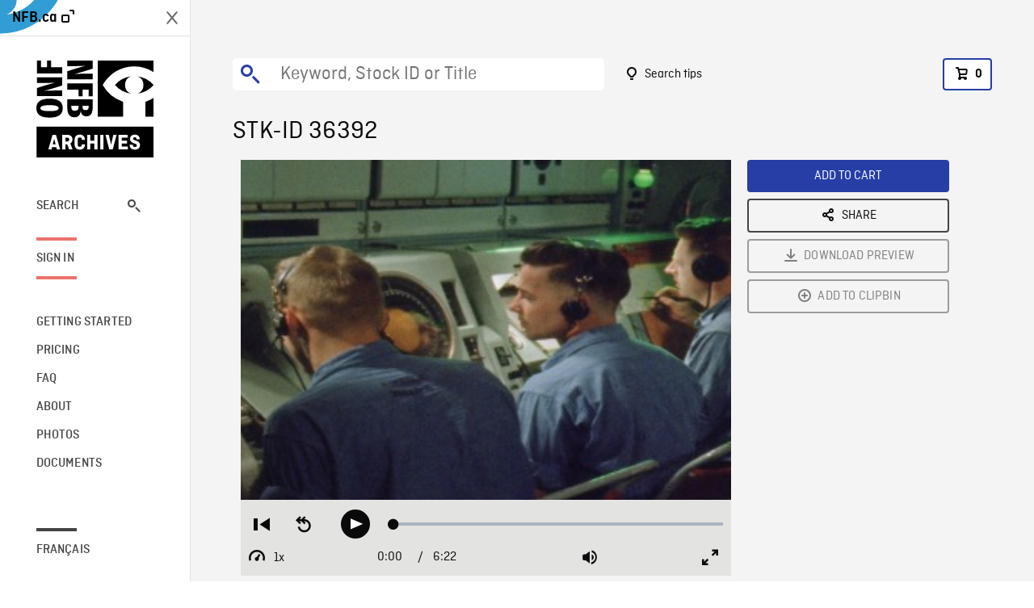

--- FILE ---
content_type: text/html; charset=utf-8
request_url: https://archives.nfb.ca/stockshot/36392/
body_size: 2982
content:


<!DOCTYPE html>
<html lang="en" class="brand-resize">
  <head>
    <!-- SEO Browser -->
    <meta charset="utf-8">
    <meta http-equiv="X-UA-Compatible" content="IE=edge">
    <meta name="viewport" content="width=device-width,initial-scale=1.0">

    <!-- SEO Robot -->
    <meta name="theme-color" content="#0085CA">
    <meta name="robots" content="index,follow">
    <meta name="googlebot" content="index,follow">

    
  





  <!-- SEO Title / Description / Alternate link -->
  <title>STK-ID 36392 - NFB Archives</title>
  <meta name="description" content="HAMS of naval officers on bridge of destroyer escort &quot;HMCS Margaree&quot;. CU of engine room telegraph, hand moving pointer to &quot;increase&quot;. ELS of destroyer escort sailing out of bay, wooded shore in background. Interior shots of engine room. Bow on shot of &quot;HMCS Margaree&quot; approaching camera, dock. Shot of activity on bridge during docking." />
  <link rel="alternate" hreflang="fr" href="https://archives.onf.ca/plan/36392/" />

  <!-- Open Graph Share -->
  <meta property="og:title" content="STK-ID 36392">
  <meta property="og:description" content="HAMS of naval officers on bridge of destroyer escort &quot;HMCS Margaree&quot;. CU of engine room telegraph, hand moving pointer to &quot;increase&quot;. ELS of destroyer escort sailing out of bay, wooded shore in background. Interior shots of engine room. Bow on shot of &quot;HMCS Margaree&quot; approaching camera, dock. Shot of activity on bridge during docking.">
  <meta property="og:site_name" content="NFB Archives">
  <meta property="og:locale" content="en">
  <meta property="og:type" content="website">
  
  <meta property="og:image" content="https://www3.nfb.ca/stk_hd_ana/VI60141.000/62-423-OE-01/36392/36392_Thumbnails.jpg">
  

  <!-- Twitter Share -->
  <meta property="twitter:card'" content="summary_large_image">
  <meta property="twitter:title" content="STK-ID 36392">
  <meta property="twitter:description" content="HAMS of naval officers on bridge of destroyer escort &quot;HMCS Margaree&quot;. CU of engine room telegraph, hand moving pointer to &quot;increase&quot;. ELS of destroyer escort sailing out of bay, wooded shore in background. Interior shots of engine room. Bow on shot of &quot;HMCS Margaree&quot; approaching camera, dock. Shot of activity on bridge during docking.">
  
  <meta property="twitter:image" content="https://www3.nfb.ca/stk_hd_ana/VI60141.000/62-423-OE-01/36392/36392_Thumbnails.jpg">
  
  
  
  <meta name="google-site-verification" content="qDg4hGiuziyUtDG0mNfCghEatUmV7SKKQZw3bYbxy1Q" />
  




    <link href="/vue/css/chunk-vendors.a5d03586.css" rel="stylesheet"/>
	<link href="/vue/css/app.d83a5b3d.css" rel="stylesheet"/>
	<script defer="defer" src="/vue/js/chunk-vendors.08ed79bc0ad2f885.min.js"></script>
	<script defer="defer" src="/vue/js/app.d0589b7be1192aa6.min.js"></script>
	<script>window.GENERATED_BY_DJANGO = false</script>
	<link href="/vue/favicon.ico" rel="icon"/>

    <link href="https://dkyhanv6paotz.cloudfront.net/onfca-prod/archives/static/css/loader.0b12b3005727.css" rel="stylesheet">
    
<script type="application/ld+json">
  {
    "@context": "https://schema.org",
    "@type": "VideoObject",
    "name": "Stay in School",
    "description": "HAMS of naval officers on bridge of destroyer escort \u0022HMCS Margaree\u0022. CU of engine room telegraph, hand moving pointer to \u0022increase\u0022. ELS of destroyer escort sailing out of bay, wooded shore in background. Interior shots of engine room. Bow on shot of \u0022HMCS Margaree\u0022 approaching camera, dock. Shot of activity on bridge during docking.",
    
    "thumbnailUrl": "https://www3.nfb.ca/stk_hd_ana/VI60141.000/62-423-OE-01/36392/36392_Thumbnails.jpg",
    
    
    "duration": "PT0H6M22S",
    
    "contentUrl": "https://archives.nfb.ca/stockshots/videos/VI60141.000/62-423-OE-01/36392/36392_WorkingCopy.mov",
    "uploadDate": "1962"
  }
</script>

  </head>
  <body class="no-js forceScrollY">
    <div id="app">
      
<h1>STK-ID 36392</h1>
<video controls poster="https://www3.nfb.ca/stk_hd_ana/VI60141.000/62-423-OE-01/36392/36392_Thumbnails.jpg">
  <source src="https://archives.nfb.ca/stockshots/videos/VI60141.000/62-423-OE-01/36392/36392_WorkingCopy.mov">
</video>

<p>HAMS of naval officers on bridge of destroyer escort &quot;HMCS Margaree&quot;. CU of engine room telegraph, hand moving pointer to &quot;increase&quot;. ELS of destroyer escort sailing out of bay, wooded shore in background. Interior shots of engine room. Bow on shot of &quot;HMCS Margaree&quot; approaching camera, dock. Shot of activity on bridge during docking.</p>
<h2>DETAILS</h2>
<dl>
  <dt>Excerpt from</dt>
  <dd>Stay in School</dd>

  
  <dt>Location</dt>
  <dd>British Columbia</dd>
  

  
  <dt>Year</dt>
  <dd>1962</dd>
  

  
  <dt>Collection</dt>
  <dd>National Film Board</dd>
  

  

  
  <dt>Available formats</dt>
  <dd>Digital Video Disk, HDCAM SR, Reel 16 mm</dd>
  

  
  <dt>Shooting format</dt>
  <dd>16mm original ektachrome</dd>
  

  
  <dt>Aspect ratio</dt>
  <dd>ANAMORPHIC_4/3, 4/3</dd>
  

  
  <dt>Available resolutions</dt>
  <dd>1920 x 1080</dd>
  
</dl>

    </div>

    
<div id="archives-loader">
  <div class="logo">
    <img src="https://dkyhanv6paotz.cloudfront.net/onfca-prod/archives/static/archives-logo-v.2ed2b7370d04.svg" />
  </div>
</div>
    

<script>
window.VUE_APP_META_I18N = {
  "suffix": " - NFB Archives",
  "default": {
    "title": "NFB Archives",
    "description": "Our extensive stock footage and photos collection spans a wealth of content from Canada and around the world. Need colour footage of World War II? Climate change in the Arctic? You’ve come to the right place.\u000ACapturing over a century of history, our files and film reels are impeccably preserved, allowing for custom transfers to any resolution: SD, HD, 4K, 8K, etc."
  },
  "stockshot": {
    "title": "STK-ID {id}"
  },
  "search": {
    "title": "Search",
    "description": "Find the perfect shot with the NFB Archives advanced search tool. You can search by keywords, location, date or specific shot ID, and select multiple filters to better narrow down your results."
  },
  "cart": {
    "title": "Cart",
    "description": "Add NFB Archives stock footage to your cart to start the ordering process."
  },
  "request_list": {
    "title": "Your licence requests",
    "description": "Access the request history of your NFB Archives stock footage orders."
  },
  "request_detail": {
    "title": "Request",
    "description": "Start the ordering process by filling out the NFB Archives order request form, and then sending it to our sales agents."
  },
  "clipbin_list": {
    "title": "Clipbins",
    "description": "View all your clipbins from the NFB Archives website, and manage your different stock footage projects."
  },
  "clipbin_detail": {
    "title": "Clipbin",
    "description": "Create a clipbin to manage a project and to organize your shots on the NFB Archives stock footage platform."
  },
  "calculator": {
    "title": "Pricing calculator",
    "description": "Use the NFB Archives calculator to estimate the per\u002Dsecond price of the desired licence rights of your next stock footage order."
  },
  "404": {
    "title": "404",
    "description": "The page you are trying to reach cannot be found. Contact NFB Archives to draw this error to our attention."
  }
}
</script>

    <script src="https://dkyhanv6paotz.cloudfront.net/onfca-prod/archives/static/js/loader.1015c52469a2.js"></script>
    

    <script>
      window.VUE_APP_GTM_ID = "GTM-NMCS2FB"
      window.VUE_APP_GTM_SECOND_ID = "GTM-NLQ6TKD"
      window.VUE_APP_THUMBNAIL_PATTERN = "https://dkyhanv6paotz.cloudfront.net/live/fit-in/{width}x{height}/{path}"
      window.VUE_APP_GTM_USER_ID = ""
      window.ARCHIVES_CLIENT_ID = "013331"
      
      window.GENERATED_BY_DJANGO = true
    </script>
  </body>
</html>
